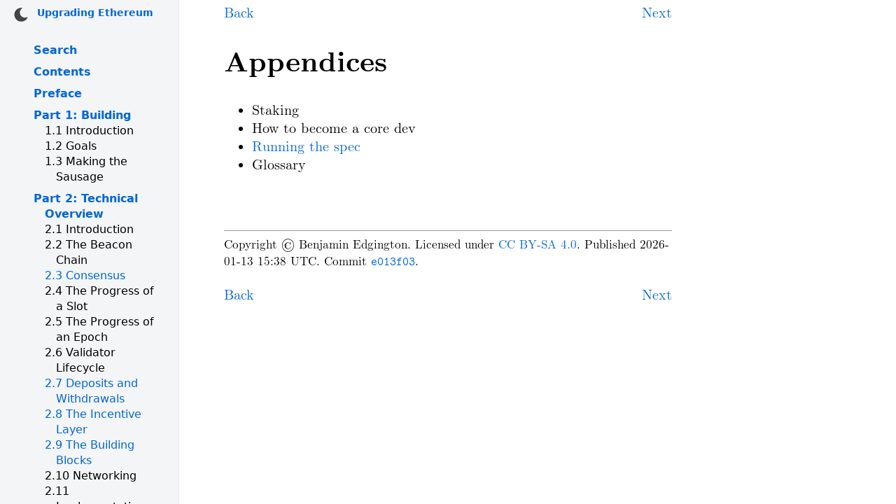

--- FILE ---
content_type: text/html
request_url: https://eth2book.info/capella/appendices/
body_size: 2843
content:
<!DOCTYPE html><html lang="en-GB"> <head><title>Upgrading Ethereum | Appendices</title><meta name="description" content="A technical handbook on Ethereum's move to proof of stake and beyond."><meta charSet="utf-8"><meta name="viewport" content="width=device-width, initial-scale=1"><meta property="og:site-name" content="Upgrading Ethereum"><meta property="og:image" content="https://eth2book.info/f/android-icon-192x192.png"><meta property="og:description" content="A technical handbook on Ethereum's move to proof of stake and beyond."><meta property="og:type" content="website"><meta property="og:locale" content="en_GB"><meta property="og:title" content="Upgrading Ethereum | Appendices"><meta property="og:url" content="https://eth2book.info/capella/appendices/"><meta name="twitter:card" content="summary"><meta name="twitter:site" content="eth2book.info"><meta name="twitter:creator" content="@benjaminion_xyz"><meta name="twitter:image" content="https://eth2book.info/f/android-icon-192x192.png"><link rel="apple-touch-icon" sizes="57x57" href="https://eth2book.info/f/apple-icon-57x57.png"><link rel="apple-touch-icon" sizes="60x60" href="https://eth2book.info/f/apple-icon-60x60.png"><link rel="apple-touch-icon" sizes="72x72" href="https://eth2book.info/f/apple-icon-72x72.png"><link rel="apple-touch-icon" sizes="76x76" href="https://eth2book.info/f/apple-icon-76x76.png"><link rel="apple-touch-icon" sizes="114x114" href="https://eth2book.info/f/apple-icon-114x114.png"><link rel="apple-touch-icon" sizes="120x120" href="https://eth2book.info/f/apple-icon-120x120.png"><link rel="apple-touch-icon" sizes="144x144" href="https://eth2book.info/f/apple-icon-144x144.png"><link rel="apple-touch-icon" sizes="152x152" href="https://eth2book.info/f/apple-icon-152x152.png"><link rel="apple-touch-icon" sizes="180x180" href="https://eth2book.info/f/apple-icon-180x180.png"><link rel="icon" type="image/png" sizes="192x192" href="https://eth2book.info/f/android-icon-192x192.png"><link rel="icon" type="image/png" sizes="32x32" href="https://eth2book.info/f/favicon-32x32.png"><link rel="icon" type="image/png" sizes="96x96" href="https://eth2book.info/f/favicon-96x96.png"><link rel="icon" type="image/png" sizes="16x16" href="https://eth2book.info/f/favicon-16x16.png"><link rel="canonical" href="https://eth2book.info/latest/appendices/"><link rel="stylesheet" href="/capella/dark_250711.css" media="(prefers-color-scheme: dark)"><link rel="stylesheet" href="/capella/light_250711.css" media="(prefers-color-scheme: light)"><script type="module" src="https://eth2book.info/inc/dark-mode-toggle.js"></script><script type="module">var e=window._paq=window._paq||[];e.push(["setDomains",["*.eth2book.info"]]);e.push(["trackPageView"]);e.push(["enableLinkTracking"]);(function(){var a="https://eth2book.info/matomo/";e.push(["setTrackerUrl",a+"matomo.php"]),e.push(["setSiteId","1"]);var o=document,t=o.createElement("script"),s=o.getElementsByTagName("script")[0];t.async=!0,t.src=a+"matomo.js",s.parentNode.insertBefore(t,s)})();</script><link rel="stylesheet" href="/capella/_astro/_path_.DvssRH62.css"></head> <body> <div id="all-content"> <aside id="dark-mode-toggle"> <dark-mode-toggle permanent="true"></dark-mode-toggle> </aside>  <div id="page"> <nav class="sidebar scrollable" aria-label="Book contents navigation"> <div class="sidebar-title"> <a href="/capella/">Upgrading Ethereum</a> </div> <div id="index"> <ul><li><a href=/capella/search/>Search</a></li><li><a href=/capella/contents/>Contents</a></li><li><a href=/capella/preface/>Preface</a></li><li><a href=/capella/part1/>Part 1: Building</a><ul><li><span class="label-string">1.1</span> Introduction</li><li><span class="label-string">1.2</span> Goals</li><li><span class="label-string">1.3</span> Making the Sausage</li></ul></li><li><a href=/capella/part2/>Part 2: Technical Overview</a><ul><li><span class="label-string">2.1</span> Introduction</li><li><span class="label-string">2.2</span> The Beacon Chain</li><li><a href=/capella/part2/consensus/><span class="label-string">2.3</span> Consensus</a></li><li><span class="label-string">2.4</span> The Progress of a Slot</li><li><span class="label-string">2.5</span> The Progress of an Epoch</li><li><span class="label-string">2.6</span> Validator Lifecycle</li><li><a href=/capella/part2/deposits-withdrawals/><span class="label-string">2.7</span> Deposits and Withdrawals</a></li><li><a href=/capella/part2/incentives/><span class="label-string">2.8</span> The Incentive Layer</a></li><li><a href=/capella/part2/building_blocks/><span class="label-string">2.9</span> The Building Blocks</a></li><li><span class="label-string">2.10</span> Networking</li><li><span class="label-string">2.11</span> Implementation</li></ul></li><li><a href=/capella/part3/>Part 3: Annotated Specification</a><ul><li><a href=/capella/part3/introduction/><span class="label-string">3.1</span> Introduction</a></li><li><a href=/capella/part3/config/><span class="label-string">3.2</span> Types, Constants, Presets, and Configuration</a></li><li><a href=/capella/part3/containers/><span class="label-string">3.3</span> Containers</a></li><li><a href=/capella/part3/helper/><span class="label-string">3.4</span> Helper Functions</a></li><li><a href=/capella/part3/transition/><span class="label-string">3.5</span> Beacon Chain State Transition Function</a></li><li><a href=/capella/part3/initialise/><span class="label-string">3.6</span> Initialise State</a></li><li><a href=/capella/part3/forkchoice/><span class="label-string">3.7</span> Fork Choice</a></li><li><a href=/capella/part3/safe-block/><span class="label-string">3.8</span> Safe Block</a></li></ul></li><li><a href=/capella/part4/>Part 4: Upgrades</a><ul><li><span class="label-string">4.1</span> Hard forks</li><li><a href=/capella/part4/history/><span class="label-string">4.2</span> Upgrade History</a></li><li><span class="label-string">4.3</span> The Merge</li></ul></li><li><a href=/capella/appendices/ class="index-active" aria-current="page">Appendices</a><ul><li><span class="label-string">5.1</span> Staking</li><li><span class="label-string">5.2</span> How to become a core dev</li><li><a href=/capella/appendices/running/><span class="label-string">5.3</span> Running the spec</a></li><li><span class="label-string">5.4</span> Glossary</li></ul></li><li><a href=/capella/annotated-spec/>One Page Annotated Spec</a></li><li><a href=/capella/pdf/>PDF</a></li><li><a href=/capella/contact/>Contact me</a></li></ul> </div> </nav> <div id="main-content" class="scrollable">  <div id="padded-content"> <nav class="prevnext" aria-label="Next and previous"><span class="prev"><a href="/capella/part4/merge/" title="Part 4: Upgrades > The Merge" rel="prev">
Back
</a></span><span class="contents"><a href="/capella/contents/">Contents</a></span><span class="next"><a href="/capella/appendices/staking/" title="Appendices > Staking" rel="next">
Next
</a></span></nav> <main> <h1 id="appendices">Appendices</h1> </main> <div class="subsection-list"><ul><li><span class="label-string">5.1</span> Staking</li><li><span class="label-string">5.2</span> How to become a core dev</li><li><a href=/capella/appendices/running/><span class="label-string">5.3</span> Running the spec</a></li><li><span class="label-string">5.4</span> Glossary</li></ul></div> <footer> <p>
Copyright &copy; Benjamin Edgington. Licensed under <a href="https://creativecommons.org/licenses/by-sa/4.0/" target="_blank" rel="external noreferrer">CC BY-SA 4.0</a>. Published <span class="date">2026-01-13 15:38 UTC</span>. Commit <a class="githash" href="https://github.com/benjaminion/upgrading-ethereum-book" target="_blank" rel="external noreferrer">e013f03</a>.
</p> </footer> <nav class="prevnext" aria-label="Next and previous"><span class="prev"><a href="/capella/part4/merge/" title="Part 4: Upgrades > The Merge" rel="prev">
Back
</a></span><span class="contents"><a href="/capella/contents/">Contents</a></span><span class="next"><a href="/capella/appendices/staking/" title="Appendices > Staking" rel="next">
Next
</a></span></nav> </div> </div> <nav id="page-navi" class="scrollable" aria-label="Page contents navigation"><ul></ul></nav> </div> <script type="module">function p(){document.body.querySelectorAll("a[data-footnote-ref]").forEach(o=>{if(o.parentElement.querySelector("span.fn-span")===null){const d=o.attributes.href.textContent.substring(1),a=document.getElementById(d);if(!a){console.log("Failed to find footnote ID "+d);return}const e=document.createElement("span");e.className="fn-span";for(let t=0;t<a.childNodes.length;t++)e.appendChild(a.childNodes[t].cloneNode(!0));const l=e.getElementsByClassName("data-footnote-backref");for(let t=0;t<l.length;t++)l[t].parentElement.removeChild(l[t]);e.addEventListener("transitionstart",t=>{const c=t.target,i=16,r=document.getElementById("main-content").getBoundingClientRect(),s=o.getBoundingClientRect(),f=c.getBoundingClientRect(),g=f.right-f.left;var n=(s.right+s.left-g)/2;n=Math.max(n,r.left+i),n=Math.min(n,r.right-g-i);const m=s.right;c.style.left=`${n-m}px`}),o.parentElement.append(e)}})}document.addEventListener("DOMContentLoaded",()=>{p()});</script> <script type="module">window.addEventListener("beforeprint",()=>{const t=document.body.querySelectorAll("details");for(let e=0;e<t.length;e++)t[e].open?t[e].dataset.open="1":t[e].setAttribute("open","")});window.addEventListener("afterprint",()=>{const t=document.body.querySelectorAll("details");for(let e=0;e<t.length;e++)t[e].dataset.open?t[e].dataset.open="":t[e].removeAttribute("open")});async function n(){window.pageYOffset!==0&&document.querySelector("html").scroll(0,-window.pageYOffset)}window.addEventListener("load",()=>{n()});window.addEventListener("scroll",()=>{n()});</script>  </div> <script defer src="https://static.cloudflareinsights.com/beacon.min.js/vcd15cbe7772f49c399c6a5babf22c1241717689176015" integrity="sha512-ZpsOmlRQV6y907TI0dKBHq9Md29nnaEIPlkf84rnaERnq6zvWvPUqr2ft8M1aS28oN72PdrCzSjY4U6VaAw1EQ==" data-cf-beacon='{"version":"2024.11.0","token":"39f9bb3dfc514a91b588dd7cb4fc64af","r":1,"server_timing":{"name":{"cfCacheStatus":true,"cfEdge":true,"cfExtPri":true,"cfL4":true,"cfOrigin":true,"cfSpeedBrain":true},"location_startswith":null}}' crossorigin="anonymous"></script>
</body></html>

--- FILE ---
content_type: text/css
request_url: https://eth2book.info/capella/light_250711.css
body_size: -237
content:
:root {
  --color-scheme: light;
  --background: #fff;
  --foreground: #000;
  --link-colour: #0366d6;
  --fn-tt-foreground: #000;
  --fn-tt-background: #ddd;
  --table-border: #999;
  --th-background: #999;
  --th-border: #ccc;
  --th-colour: #fff;
  --sidebar-background: #f3f5f6;
  --sidebar-foreground: #000;
  --pagenavi-link: #666;
  --pagenavi-link-hover: #333;
  --search-chunk-background: #eee;
  --search-text-highlight: #d8d8d8;
}


--- FILE ---
content_type: text/css
request_url: https://eth2book.info/capella/_astro/_path_.DvssRH62.css
body_size: 12343
content:
@font-face{font-family:"Computer Modern Serif";src:url(https://eth2book.info/fonts/cmu/cmunrm.woff2) format("woff2"),url(https://eth2book.info/fonts/cmu/cmunrm.woff) format("woff");font-weight:400;font-style:normal}@font-face{font-family:"Computer Modern Serif";src:url(https://eth2book.info/fonts/cmu/cmunbx.woff2) format("woff2"),url(https://eth2book.info/fonts/cmu/cmunbx.woff) format("woff");font-weight:700;font-style:normal}@font-face{font-family:"Computer Modern Serif";src:url(https://eth2book.info/fonts/cmu/cmunti.woff2) format("woff2"),url(https://eth2book.info/fonts/cmu/cmunti.woff) format("woff");font-weight:400;font-style:italic}@font-face{font-family:"Computer Modern Serif";src:url(https://eth2book.info/fonts/cmu/cmunbi.woff2) format("woff2"),url(https://eth2book.info/fonts/cmu/cmunbi.woff) format("woff");font-weight:700;font-style:italic}@font-face{font-family:Computer Modern Typewriter;src:url(https://eth2book.info/fonts/cmu/cmuntt.woff2) format("woff2"),url(https://eth2book.info/fonts/cmu/cmuntt.woff) format("woff");font-weight:400;font-style:normal}@font-face{font-family:Computer Modern Typewriter;src:url(https://eth2book.info/fonts/cmu/cmuntb.woff2) format("woff2"),url(https://eth2book.info/fonts/cmu/cmuntb.woff) format("woff");font-weight:700;font-style:normal}@font-face{font-family:Computer Modern Typewriter;src:url(https://eth2book.info/fonts/cmu/cmunit.woff2) format("woff2"),url(https://eth2book.info/fonts/cmu/cmunit.woff) format("woff");font-weight:400;font-style:italic}@font-face{font-family:Computer Modern Typewriter;src:url(https://eth2book.info/fonts/cmu/cmuntx.woff2) format("woff2"),url(https://eth2book.info/fonts/cmu/cmuntx.woff) format("woff");font-weight:700;font-style:italic}aside#dark-mode-toggle{position:absolute;left:0;top:0;padding:0 0 0 .5rem}dark-mode-toggle{--dark-mode-toggle-dark-icon: url("data:image/svg+xml,%3csvg%20xmlns='http://www.w3.org/2000/svg'%20version='1.1'%20viewBox='0%200%20256%20256'%3e%3cg%20style='fill:%20%23ddd;%20stroke:%20none;%20stroke-width:%201;%20stroke-dasharray:%20none;%20stroke-linecap:%20butt;%20stroke-linejoin:%20miter;%20stroke-miterlimit:%2010;%20fill-rule:%20nonzero;%20opacity:%201;'%20stroke-linecap='round'%20transform='translate(1.4065934065934016%201.4065934065934016)%20scale(2.81%202.81)'%3e%3cpath%20d='M%2045%2011.861%20c%202.927%200%205.764%200.383%208.467%201.096%20C%2051.156%207.54%2048.279%203.09%2045%200%20c%20-3.279%203.09%20-6.156%207.54%20-8.467%2012.957%20C%2039.236%2012.245%2042.073%2011.861%2045%2011.861%20z'%20/%3e%3cpath%20d='M%2073.641%2028.339%20c%202.199%20-5.468%203.312%20-10.652%203.178%20-15.159%20c%20-4.506%20-0.133%20-9.691%200.979%20-15.159%203.179%20C%2066.617%2019.248%2070.752%2023.383%2073.641%2028.339%20z'%20/%3e%3cpath%20d='M%2028.339%2016.359%20c%20-5.468%20-2.199%20-10.652%20-3.312%20-15.159%20-3.178%20c%20-0.133%204.506%200.979%209.691%203.178%2015.159%20C%2019.248%2023.383%2023.383%2019.248%2028.339%2016.359%20z'%20/%3e%3cpath%20d='M%2090%2045%20c%20-3.09%20-3.279%20-7.54%20-6.156%20-12.957%20-8.467%20c%200.713%202.703%201.096%205.54%201.096%208.467%20s%20-0.383%205.764%20-1.096%208.467%20C%2082.46%2051.156%2086.91%2048.279%2090%2045%20z'%20/%3e%3cpath%20d='M%2011.861%2045%20c%200%20-2.927%200.383%20-5.764%201.096%20-8.467%20C%207.54%2038.844%203.09%2041.721%200%2045%20c%203.09%203.279%207.54%206.156%2012.957%208.467%20C%2012.245%2050.764%2011.861%2047.927%2011.861%2045%20z'%20/%3e%3cpath%20d='M%2061.661%2073.641%20c%205.468%202.199%2010.652%203.312%2015.159%203.178%20c%200.133%20-4.506%20-0.979%20-9.691%20-3.178%20-15.159%20C%2070.752%2066.617%2066.617%2070.752%2061.661%2073.641%20z'%20/%3e%3cpath%20d='M%2045%2078.139%20c%20-2.927%200%20-5.764%20-0.383%20-8.467%20-1.096%20C%2038.844%2082.46%2041.721%2086.91%2045%2090%20c%203.279%20-3.09%206.156%20-7.54%208.467%20-12.957%20C%2050.764%2077.755%2047.927%2078.139%2045%2078.139%20z'%20/%3e%3cpath%20d='M%2016.359%2061.661%20c%20-2.199%205.468%20-3.312%2010.652%20-3.178%2015.159%20c%204.506%200.133%209.691%20-0.979%2015.159%20-3.178%20C%2023.383%2070.752%2019.248%2066.617%2016.359%2061.661%20z'%20transform='matrix(1%200%200%201%200%200)'%20/%3e%3ccircle%20cx='45'%20cy='45'%20r='27'/%3e%3c/g%3e%3c/svg%3e");--dark-mode-toggle-light-icon: url("data:image/svg+xml,%3csvg%20xmlns='http://www.w3.org/2000/svg'%20version='1.1'%20viewBox='0%200%20256%20256'%3e%3cg%20style='fill:%20%23444;%20stroke:%20none;%20stroke-width:%201;%20stroke-dasharray:%20none;%20stroke-linecap:%20butt;%20stroke-linejoin:%20miter;%20stroke-miterlimit:%2010;%20fill-rule:%20nonzero;%20opacity:%201;'%20stroke-linecap='round'%20transform='translate(1.4065934065934016%201.4065934065934016)%20scale(2.81%202.81)'%3e%3cpath%20d='M%2087.823%2060.7%20c%20-0.463%20-0.423%20-1.142%20-0.506%20-1.695%20-0.214%20c%20-15.834%208.398%20-35.266%202.812%20-44.232%20-12.718%20c%20-8.966%20-15.53%20-4.09%20-35.149%2011.101%20-44.665%20c%200.531%20-0.332%200.796%20-0.963%200.661%20-1.574%20c%20-0.134%20-0.612%20-0.638%20-1.074%20-1.259%20-1.153%20c%20-9.843%20-1.265%20-19.59%200.692%20-28.193%205.66%20C%2013.8%2012.041%206.356%2021.743%203.246%2033.35%20S%201.732%2057.08%207.741%2067.487%20c%206.008%2010.407%2015.709%2017.851%2027.316%2020.961%20C%2038.933%2089.486%2042.866%2090%2046.774%2090%20c%207.795%200%2015.489%20-2.044%2022.42%20-6.046%20c%208.601%20-4.966%2015.171%20-12.43%2018.997%20-21.586%20C%2088.433%2061.79%2088.285%2061.123%2087.823%2060.7%20z'%20/%3e%3c/g%3e%3c/svg%3e");--dark-mode-toggle-icon-size: 20px}@media print{aside#dark-mode-toggle{display:none}}@media screen and (max-width:1200px){aside#dark-mode-toggle{position:absolute;display:block;width:100vw;padding:0;height:20px;overflow-y:visible;text-align:right}}html{height:100vh;overflow-y:hidden}body{margin:0;padding:0;background-color:var(--background);color:var(--foreground);text-rendering:optimizeLegibility;font-family:system-ui,-apple-system,Segoe UI,Roboto,Ubuntu,Cantarell,Noto Sans,sans-serif,BlinkMacSystemFont,Segoe UI,Helvetica,Arial,sans-serif,"Apple Color Emoji","Segoe UI Emoji",Segoe UI Symbol;transition:color var(--transition),background-color var(--transition)}.sr-only{position:absolute;width:1px;height:1px;padding:0;margin:-1px;overflow:hidden;clip-path:rect(0 0 0 0);border:0}#page{display:flex;flex-direction:row;width:100vw;height:100vh;margin:0;padding:0;overflow:hidden}#main-content{display:inline-block;box-sizing:border-box;margin:0;padding:0;font-family:"Computer Modern Serif",serif;font-size:20px;overflow-x:hidden}#padded-content{width:var(--content-width);margin:0 calc((100vw - var(--sidebar-width) - var(--content-width) - var(--navi-width)) / 2);padding:0}code,pre,tt{font-family:Computer Modern Typewriter,SFMono-Regular,Consolas,Liberation Mono,Menlo,monospace}p{margin-top:0;margin-bottom:16px;line-height:1.4128}a{color:var(--link-colour);text-decoration:none;transition:color var(--transition)}a:hover{text-decoration:underline}a[rel*=external]:after{content:"↗";font-size:10px;vertical-align:top}code{font-size:95%}span.wrap{word-break:break-all}sup,sub{font-size:.75em;line-height:0;vertical-align:baseline;position:relative;display:inline-block}sup{top:-.6em;left:.1em}sub{bottom:-.25em}sup a,sub a,sup span,sub span{line-height:normal;font-size:inherit;vertical-align:baseline}h2,h3,h4,h5,h6{position:relative}h3{padding-bottom:6px;margin-bottom:1ex}h4,h5,h6{margin-top:4ex;margin-bottom:1ex}h3+h4{margin-top:1ex}h1+p,h2+p,h3+p,h4+p,h5+p,h6+p{margin-top:1ex}h3{font-size:130%}h4{font-size:120%}h5{font-size:110%}h6{font-size:100%}h4 code,h5 code,h6 code{font-size:inherit}a.anchor{position:absolute;left:-20px;display:inline-block}a.anchor svg{width:16px;height:16px;opacity:0;transition:opacity .3s ease}h2:hover svg,h3:hover svg,h4:hover svg,h5:hover svg,h6:hover svg{opacity:1}figure{text-align:center;padding:0;margin:3ex auto}figcaption{text-align:center;padding:0;margin:0 auto 3ex;font-style:italic}table{border:solid var(--table-border) 1px;border-collapse:collapse;margin:3ex 0}td,th{border:solid var(--table-border) 1px;padding:4px 8px;text-align:left;vertical-align:top}th{color:var(--th-colour);background-color:var(--th-background);border:solid var(--th-border) 1px;border-top-style:inherit}th:first-child{border-left-style:inherit}th:last-child{border-right-style:inherit}th:empty{display:none}main li{line-height:1.4128;padding-bottom:3px}main ol{list-style-type:decimal}main ol ol{list-style-type:lower-alpha}main ol ol ol{list-style-type:lower-roman}blockquote{margin-left:0;padding-left:2em;border-left:solid #ccc 4px}div.title-page{display:flex;min-height:80vh;margin:0 20%;text-align:center;flex-direction:column;justify-content:space-around;font-weight:700}div.title-page .h2,div.title-page .h3,div.title-page .h4{border:none;padding:0;margin:1ex 0}div.title-page .h2{font-size:30px}div.title-page .h3{font-size:26px}div.title-page .h4{font-size:24px}div.title-page svg{margin:1ex auto}div.chapter-header h1{display:inline;font-size:90%}div.section-header h1,div.section-header h2{display:inline;font-size:.9em}div.section-header h1:after{content:" | "}div.section-header,div.chapter-header{padding:0;border-bottom:solid 1px #999}details{margin-bottom:2ex}details summary{font-weight:700}details p:first-of-type{padding-top:2ex}pre[class^=language-]{padding:1ex 1em;border-radius:1ex;line-height:1}pre[class^=language-] code{font-size:.8em;line-height:1}p span.katex,li span.katex,td span.katex{font-size:inherit}.katex-display .katex{font-size:1em}section.footnotes{margin-top:6ex;border:0;border-top:solid 1px #ccc;font-size:85%}div.summary{width:80%;margin:1ex auto 4ex;padding:1ex 1em;border:double #999 3.5px}a.anchor svg path{fill:var(--foreground)}figure.chart svg path[class$=Text]{fill:currentColor}figure.chart svg path[class*=Axis][stroke="#000"]{stroke:currentColor!important}figure.diagram svg{color-scheme:var(--color-scheme)!important}figure svg path{transition:stroke var(--transition),fill var(--transition)}figure.diagram svg foreignObject div,figure.diagram svg rect,figure.diagram svg text,figure.diagram svg span{transition:color var(--transition),background-color var(--transition),fill var(--transition)}div.title-page svg g#layer101 path{fill:#343434!important}@media print{html,body,#page,#main-content{--background: #fff;--foreground: #000;display:block!important;overflow:visible!important;width:100%!important;max-width:initial!important;min-width:initial!important;margin:initial!important;padding:initial!important;background-color:var(--background);color:var(--foreground)}#main-content{font-size:12pt!important}#padded-content{width:auto!important;margin:0!important;padding:0 12mm!important}h1,h2,h3,h4,h5,h6{position:initial!important;break-after:avoid;page-break-after:avoid}td,th{color:inherit;border:solid #999999 1px}a{color:#000}a[rel*=external]{color:#00f}a[rel*=external]:after{content:""}a.anchor,a.data-footnote-backref{display:none}pre[class*=language-]{background:none;overflow:hidden}pre[class*=language-] code{color:#000!important;font-size:75%!important}pre[class*=language-] code span{color:#000!important}summary{list-style:none}}@media screen and (min-width:1920px){body{position:relative;width:var(--max-page-width);margin:0 auto}#padded-content{width:calc(var(--max-page-width) / 2);margin:0 calc(var(--max-page-width) / 20)}}@media screen and (max-width:1200px){#main-content{width:auto}#padded-content{width:auto;margin:0 auto;padding:1.5rem 1.5rem 5rem;min-width:auto}footer{padding-bottom:1rem}div.title-page{margin:0}}@media screen and (max-width:600px){#padded-content{padding:1.5rem .75rem 5rem}figure{width:100%!important}footer{margin-top:3rem}blockquote{padding-left:1rem}ul{padding-left:1.2rem}ol{padding-left:1.5rem}}@font-face{font-display:block;font-family:KaTeX_AMS;font-style:normal;font-weight:400;src:url(/capella/_astro/KaTeX_AMS-Regular.BQhdFMY1.woff2) format("woff2"),url(/capella/_astro/KaTeX_AMS-Regular.DMm9YOAa.woff) format("woff"),url(/capella/_astro/KaTeX_AMS-Regular.DRggAlZN.ttf) format("truetype")}@font-face{font-display:block;font-family:KaTeX_Caligraphic;font-style:normal;font-weight:700;src:url(/capella/_astro/KaTeX_Caligraphic-Bold.Dq_IR9rO.woff2) format("woff2"),url(/capella/_astro/KaTeX_Caligraphic-Bold.BEiXGLvX.woff) format("woff"),url(/capella/_astro/KaTeX_Caligraphic-Bold.ATXxdsX0.ttf) format("truetype")}@font-face{font-display:block;font-family:KaTeX_Caligraphic;font-style:normal;font-weight:400;src:url(/capella/_astro/KaTeX_Caligraphic-Regular.Di6jR-x-.woff2) format("woff2"),url(/capella/_astro/KaTeX_Caligraphic-Regular.CTRA-rTL.woff) format("woff"),url(/capella/_astro/KaTeX_Caligraphic-Regular.wX97UBjC.ttf) format("truetype")}@font-face{font-display:block;font-family:KaTeX_Fraktur;font-style:normal;font-weight:700;src:url(/capella/_astro/KaTeX_Fraktur-Bold.CL6g_b3V.woff2) format("woff2"),url(/capella/_astro/KaTeX_Fraktur-Bold.BsDP51OF.woff) format("woff"),url(/capella/_astro/KaTeX_Fraktur-Bold.BdnERNNW.ttf) format("truetype")}@font-face{font-display:block;font-family:KaTeX_Fraktur;font-style:normal;font-weight:400;src:url(/capella/_astro/KaTeX_Fraktur-Regular.CTYiF6lA.woff2) format("woff2"),url(/capella/_astro/KaTeX_Fraktur-Regular.Dxdc4cR9.woff) format("woff"),url(/capella/_astro/KaTeX_Fraktur-Regular.CB_wures.ttf) format("truetype")}@font-face{font-display:block;font-family:KaTeX_Main;font-style:normal;font-weight:700;src:url(/capella/_astro/KaTeX_Main-Bold.Cx986IdX.woff2) format("woff2"),url(/capella/_astro/KaTeX_Main-Bold.Jm3AIy58.woff) format("woff"),url(/capella/_astro/KaTeX_Main-Bold.waoOVXN0.ttf) format("truetype")}@font-face{font-display:block;font-family:KaTeX_Main;font-style:italic;font-weight:700;src:url(/capella/_astro/KaTeX_Main-BoldItalic.DxDJ3AOS.woff2) format("woff2"),url(/capella/_astro/KaTeX_Main-BoldItalic.SpSLRI95.woff) format("woff"),url(/capella/_astro/KaTeX_Main-BoldItalic.DzxPMmG6.ttf) format("truetype")}@font-face{font-display:block;font-family:KaTeX_Main;font-style:italic;font-weight:400;src:url(/capella/_astro/KaTeX_Main-Italic.NWA7e6Wa.woff2) format("woff2"),url(/capella/_astro/KaTeX_Main-Italic.BMLOBm91.woff) format("woff"),url(/capella/_astro/KaTeX_Main-Italic.3WenGoN9.ttf) format("truetype")}@font-face{font-display:block;font-family:KaTeX_Main;font-style:normal;font-weight:400;src:url(/capella/_astro/KaTeX_Main-Regular.B22Nviop.woff2) format("woff2"),url(/capella/_astro/KaTeX_Main-Regular.Dr94JaBh.woff) format("woff"),url(/capella/_astro/KaTeX_Main-Regular.ypZvNtVU.ttf) format("truetype")}@font-face{font-display:block;font-family:KaTeX_Math;font-style:italic;font-weight:700;src:url(/capella/_astro/KaTeX_Math-BoldItalic.CZnvNsCZ.woff2) format("woff2"),url(/capella/_astro/KaTeX_Math-BoldItalic.iY-2wyZ7.woff) format("woff"),url(/capella/_astro/KaTeX_Math-BoldItalic.B3XSjfu4.ttf) format("truetype")}@font-face{font-display:block;font-family:KaTeX_Math;font-style:italic;font-weight:400;src:url(/capella/_astro/KaTeX_Math-Italic.t53AETM-.woff2) format("woff2"),url(/capella/_astro/KaTeX_Math-Italic.DA0__PXp.woff) format("woff"),url(/capella/_astro/KaTeX_Math-Italic.flOr_0UB.ttf) format("truetype")}@font-face{font-display:block;font-family:KaTeX_SansSerif;font-style:normal;font-weight:700;src:url(/capella/_astro/KaTeX_SansSerif-Bold.D1sUS0GD.woff2) format("woff2"),url(/capella/_astro/KaTeX_SansSerif-Bold.DbIhKOiC.woff) format("woff"),url(/capella/_astro/KaTeX_SansSerif-Bold.CFMepnvq.ttf) format("truetype")}@font-face{font-display:block;font-family:KaTeX_SansSerif;font-style:italic;font-weight:400;src:url(/capella/_astro/KaTeX_SansSerif-Italic.C3H0VqGB.woff2) format("woff2"),url(/capella/_astro/KaTeX_SansSerif-Italic.DN2j7dab.woff) format("woff"),url(/capella/_astro/KaTeX_SansSerif-Italic.YYjJ1zSn.ttf) format("truetype")}@font-face{font-display:block;font-family:KaTeX_SansSerif;font-style:normal;font-weight:400;src:url(/capella/_astro/KaTeX_SansSerif-Regular.DDBCnlJ7.woff2) format("woff2"),url(/capella/_astro/KaTeX_SansSerif-Regular.CS6fqUqJ.woff) format("woff"),url(/capella/_astro/KaTeX_SansSerif-Regular.BNo7hRIc.ttf) format("truetype")}@font-face{font-display:block;font-family:KaTeX_Script;font-style:normal;font-weight:400;src:url(/capella/_astro/KaTeX_Script-Regular.D3wIWfF6.woff2) format("woff2"),url(/capella/_astro/KaTeX_Script-Regular.D5yQViql.woff) format("woff"),url(/capella/_astro/KaTeX_Script-Regular.C5JkGWo-.ttf) format("truetype")}@font-face{font-display:block;font-family:KaTeX_Size1;font-style:normal;font-weight:400;src:url(/capella/_astro/KaTeX_Size1-Regular.mCD8mA8B.woff2) format("woff2"),url(/capella/_astro/KaTeX_Size1-Regular.C195tn64.woff) format("woff"),url(/capella/_astro/KaTeX_Size1-Regular.Dbsnue_I.ttf) format("truetype")}@font-face{font-display:block;font-family:KaTeX_Size2;font-style:normal;font-weight:400;src:url(/capella/_astro/KaTeX_Size2-Regular.Dy4dx90m.woff2) format("woff2"),url(/capella/_astro/KaTeX_Size2-Regular.oD1tc_U0.woff) format("woff"),url(/capella/_astro/KaTeX_Size2-Regular.B7gKUWhC.ttf) format("truetype")}@font-face{font-display:block;font-family:KaTeX_Size3;font-style:normal;font-weight:400;src:url([data-uri]) format("woff2"),url(/capella/_astro/KaTeX_Size3-Regular.CTq5MqoE.woff) format("woff"),url(/capella/_astro/KaTeX_Size3-Regular.DgpXs0kz.ttf) format("truetype")}@font-face{font-display:block;font-family:KaTeX_Size4;font-style:normal;font-weight:400;src:url(/capella/_astro/KaTeX_Size4-Regular.Dl5lxZxV.woff2) format("woff2"),url(/capella/_astro/KaTeX_Size4-Regular.BF-4gkZK.woff) format("woff"),url(/capella/_astro/KaTeX_Size4-Regular.DWFBv043.ttf) format("truetype")}@font-face{font-display:block;font-family:KaTeX_Typewriter;font-style:normal;font-weight:400;src:url(/capella/_astro/KaTeX_Typewriter-Regular.CO6r4hn1.woff2) format("woff2"),url(/capella/_astro/KaTeX_Typewriter-Regular.C0xS9mPB.woff) format("woff"),url(/capella/_astro/KaTeX_Typewriter-Regular.D3Ib7_Hf.ttf) format("truetype")}.katex{font: 1.21em KaTeX_Main,Times New Roman,serif;line-height:1.2;text-indent:0;text-rendering:auto}.katex *{-ms-high-contrast-adjust:none!important;border-color:currentColor}.katex .katex-version:after{content:"0.16.25"}.katex .katex-mathml{clip:rect(1px,1px,1px,1px);border:0;height:1px;overflow:hidden;padding:0;position:absolute;width:1px}.katex .katex-html>.newline{display:block}.katex .base{position:relative;white-space:nowrap;width:-webkit-min-content;width:-moz-min-content;width:min-content}.katex .base,.katex .strut{display:inline-block}.katex .textbf{font-weight:700}.katex .textit{font-style:italic}.katex .textrm{font-family:KaTeX_Main}.katex .textsf{font-family:KaTeX_SansSerif}.katex .texttt{font-family:KaTeX_Typewriter}.katex .mathnormal{font-family:KaTeX_Math;font-style:italic}.katex .mathit{font-family:KaTeX_Main;font-style:italic}.katex .mathrm{font-style:normal}.katex .mathbf{font-family:KaTeX_Main;font-weight:700}.katex .boldsymbol{font-family:KaTeX_Math;font-style:italic;font-weight:700}.katex .amsrm,.katex .mathbb,.katex .textbb{font-family:KaTeX_AMS}.katex .mathcal{font-family:KaTeX_Caligraphic}.katex .mathfrak,.katex .textfrak{font-family:KaTeX_Fraktur}.katex .mathboldfrak,.katex .textboldfrak{font-family:KaTeX_Fraktur;font-weight:700}.katex .mathtt{font-family:KaTeX_Typewriter}.katex .mathscr,.katex .textscr{font-family:KaTeX_Script}.katex .mathsf,.katex .textsf{font-family:KaTeX_SansSerif}.katex .mathboldsf,.katex .textboldsf{font-family:KaTeX_SansSerif;font-weight:700}.katex .mathitsf,.katex .mathsfit,.katex .textitsf{font-family:KaTeX_SansSerif;font-style:italic}.katex .mainrm{font-family:KaTeX_Main;font-style:normal}.katex .vlist-t{border-collapse:collapse;display:inline-table;table-layout:fixed}.katex .vlist-r{display:table-row}.katex .vlist{display:table-cell;position:relative;vertical-align:bottom}.katex .vlist>span{display:block;height:0;position:relative}.katex .vlist>span>span{display:inline-block}.katex .vlist>span>.pstrut{overflow:hidden;width:0}.katex .vlist-t2{margin-right:-2px}.katex .vlist-s{display:table-cell;font-size:1px;min-width:2px;vertical-align:bottom;width:2px}.katex .vbox{align-items:baseline;display:inline-flex;flex-direction:column}.katex .hbox{width:100%}.katex .hbox,.katex .thinbox{display:inline-flex;flex-direction:row}.katex .thinbox{max-width:0;width:0}.katex .msupsub{text-align:left}.katex .mfrac>span>span{text-align:center}.katex .mfrac .frac-line{border-bottom-style:solid;display:inline-block;width:100%}.katex .hdashline,.katex .hline,.katex .mfrac .frac-line,.katex .overline .overline-line,.katex .rule,.katex .underline .underline-line{min-height:1px}.katex .mspace{display:inline-block}.katex .clap,.katex .llap,.katex .rlap{position:relative;width:0}.katex .clap>.inner,.katex .llap>.inner,.katex .rlap>.inner{position:absolute}.katex .clap>.fix,.katex .llap>.fix,.katex .rlap>.fix{display:inline-block}.katex .llap>.inner{right:0}.katex .clap>.inner,.katex .rlap>.inner{left:0}.katex .clap>.inner>span{margin-left:-50%;margin-right:50%}.katex .rule{border:0 solid;display:inline-block;position:relative}.katex .hline,.katex .overline .overline-line,.katex .underline .underline-line{border-bottom-style:solid;display:inline-block;width:100%}.katex .hdashline{border-bottom-style:dashed;display:inline-block;width:100%}.katex .sqrt>.root{margin-left:.2777777778em;margin-right:-.5555555556em}.katex .fontsize-ensurer.reset-size1.size1,.katex .sizing.reset-size1.size1{font-size:1em}.katex .fontsize-ensurer.reset-size1.size2,.katex .sizing.reset-size1.size2{font-size:1.2em}.katex .fontsize-ensurer.reset-size1.size3,.katex .sizing.reset-size1.size3{font-size:1.4em}.katex .fontsize-ensurer.reset-size1.size4,.katex .sizing.reset-size1.size4{font-size:1.6em}.katex .fontsize-ensurer.reset-size1.size5,.katex .sizing.reset-size1.size5{font-size:1.8em}.katex .fontsize-ensurer.reset-size1.size6,.katex .sizing.reset-size1.size6{font-size:2em}.katex .fontsize-ensurer.reset-size1.size7,.katex .sizing.reset-size1.size7{font-size:2.4em}.katex .fontsize-ensurer.reset-size1.size8,.katex .sizing.reset-size1.size8{font-size:2.88em}.katex .fontsize-ensurer.reset-size1.size9,.katex .sizing.reset-size1.size9{font-size:3.456em}.katex .fontsize-ensurer.reset-size1.size10,.katex .sizing.reset-size1.size10{font-size:4.148em}.katex .fontsize-ensurer.reset-size1.size11,.katex .sizing.reset-size1.size11{font-size:4.976em}.katex .fontsize-ensurer.reset-size2.size1,.katex .sizing.reset-size2.size1{font-size:.8333333333em}.katex .fontsize-ensurer.reset-size2.size2,.katex .sizing.reset-size2.size2{font-size:1em}.katex .fontsize-ensurer.reset-size2.size3,.katex .sizing.reset-size2.size3{font-size:1.1666666667em}.katex .fontsize-ensurer.reset-size2.size4,.katex .sizing.reset-size2.size4{font-size:1.3333333333em}.katex .fontsize-ensurer.reset-size2.size5,.katex .sizing.reset-size2.size5{font-size:1.5em}.katex .fontsize-ensurer.reset-size2.size6,.katex .sizing.reset-size2.size6{font-size:1.6666666667em}.katex .fontsize-ensurer.reset-size2.size7,.katex .sizing.reset-size2.size7{font-size:2em}.katex .fontsize-ensurer.reset-size2.size8,.katex .sizing.reset-size2.size8{font-size:2.4em}.katex .fontsize-ensurer.reset-size2.size9,.katex .sizing.reset-size2.size9{font-size:2.88em}.katex .fontsize-ensurer.reset-size2.size10,.katex .sizing.reset-size2.size10{font-size:3.4566666667em}.katex .fontsize-ensurer.reset-size2.size11,.katex .sizing.reset-size2.size11{font-size:4.1466666667em}.katex .fontsize-ensurer.reset-size3.size1,.katex .sizing.reset-size3.size1{font-size:.7142857143em}.katex .fontsize-ensurer.reset-size3.size2,.katex .sizing.reset-size3.size2{font-size:.8571428571em}.katex .fontsize-ensurer.reset-size3.size3,.katex .sizing.reset-size3.size3{font-size:1em}.katex .fontsize-ensurer.reset-size3.size4,.katex .sizing.reset-size3.size4{font-size:1.1428571429em}.katex .fontsize-ensurer.reset-size3.size5,.katex .sizing.reset-size3.size5{font-size:1.2857142857em}.katex .fontsize-ensurer.reset-size3.size6,.katex .sizing.reset-size3.size6{font-size:1.4285714286em}.katex .fontsize-ensurer.reset-size3.size7,.katex .sizing.reset-size3.size7{font-size:1.7142857143em}.katex .fontsize-ensurer.reset-size3.size8,.katex .sizing.reset-size3.size8{font-size:2.0571428571em}.katex .fontsize-ensurer.reset-size3.size9,.katex .sizing.reset-size3.size9{font-size:2.4685714286em}.katex .fontsize-ensurer.reset-size3.size10,.katex .sizing.reset-size3.size10{font-size:2.9628571429em}.katex .fontsize-ensurer.reset-size3.size11,.katex .sizing.reset-size3.size11{font-size:3.5542857143em}.katex .fontsize-ensurer.reset-size4.size1,.katex .sizing.reset-size4.size1{font-size:.625em}.katex .fontsize-ensurer.reset-size4.size2,.katex .sizing.reset-size4.size2{font-size:.75em}.katex .fontsize-ensurer.reset-size4.size3,.katex .sizing.reset-size4.size3{font-size:.875em}.katex .fontsize-ensurer.reset-size4.size4,.katex .sizing.reset-size4.size4{font-size:1em}.katex .fontsize-ensurer.reset-size4.size5,.katex .sizing.reset-size4.size5{font-size:1.125em}.katex .fontsize-ensurer.reset-size4.size6,.katex .sizing.reset-size4.size6{font-size:1.25em}.katex .fontsize-ensurer.reset-size4.size7,.katex .sizing.reset-size4.size7{font-size:1.5em}.katex .fontsize-ensurer.reset-size4.size8,.katex .sizing.reset-size4.size8{font-size:1.8em}.katex .fontsize-ensurer.reset-size4.size9,.katex .sizing.reset-size4.size9{font-size:2.16em}.katex .fontsize-ensurer.reset-size4.size10,.katex .sizing.reset-size4.size10{font-size:2.5925em}.katex .fontsize-ensurer.reset-size4.size11,.katex .sizing.reset-size4.size11{font-size:3.11em}.katex .fontsize-ensurer.reset-size5.size1,.katex .sizing.reset-size5.size1{font-size:.5555555556em}.katex .fontsize-ensurer.reset-size5.size2,.katex .sizing.reset-size5.size2{font-size:.6666666667em}.katex .fontsize-ensurer.reset-size5.size3,.katex .sizing.reset-size5.size3{font-size:.7777777778em}.katex .fontsize-ensurer.reset-size5.size4,.katex .sizing.reset-size5.size4{font-size:.8888888889em}.katex .fontsize-ensurer.reset-size5.size5,.katex .sizing.reset-size5.size5{font-size:1em}.katex .fontsize-ensurer.reset-size5.size6,.katex .sizing.reset-size5.size6{font-size:1.1111111111em}.katex .fontsize-ensurer.reset-size5.size7,.katex .sizing.reset-size5.size7{font-size:1.3333333333em}.katex .fontsize-ensurer.reset-size5.size8,.katex .sizing.reset-size5.size8{font-size:1.6em}.katex .fontsize-ensurer.reset-size5.size9,.katex .sizing.reset-size5.size9{font-size:1.92em}.katex .fontsize-ensurer.reset-size5.size10,.katex .sizing.reset-size5.size10{font-size:2.3044444444em}.katex .fontsize-ensurer.reset-size5.size11,.katex .sizing.reset-size5.size11{font-size:2.7644444444em}.katex .fontsize-ensurer.reset-size6.size1,.katex .sizing.reset-size6.size1{font-size:.5em}.katex .fontsize-ensurer.reset-size6.size2,.katex .sizing.reset-size6.size2{font-size:.6em}.katex .fontsize-ensurer.reset-size6.size3,.katex .sizing.reset-size6.size3{font-size:.7em}.katex .fontsize-ensurer.reset-size6.size4,.katex .sizing.reset-size6.size4{font-size:.8em}.katex .fontsize-ensurer.reset-size6.size5,.katex .sizing.reset-size6.size5{font-size:.9em}.katex .fontsize-ensurer.reset-size6.size6,.katex .sizing.reset-size6.size6{font-size:1em}.katex .fontsize-ensurer.reset-size6.size7,.katex .sizing.reset-size6.size7{font-size:1.2em}.katex .fontsize-ensurer.reset-size6.size8,.katex .sizing.reset-size6.size8{font-size:1.44em}.katex .fontsize-ensurer.reset-size6.size9,.katex .sizing.reset-size6.size9{font-size:1.728em}.katex .fontsize-ensurer.reset-size6.size10,.katex .sizing.reset-size6.size10{font-size:2.074em}.katex .fontsize-ensurer.reset-size6.size11,.katex .sizing.reset-size6.size11{font-size:2.488em}.katex .fontsize-ensurer.reset-size7.size1,.katex .sizing.reset-size7.size1{font-size:.4166666667em}.katex .fontsize-ensurer.reset-size7.size2,.katex .sizing.reset-size7.size2{font-size:.5em}.katex .fontsize-ensurer.reset-size7.size3,.katex .sizing.reset-size7.size3{font-size:.5833333333em}.katex .fontsize-ensurer.reset-size7.size4,.katex .sizing.reset-size7.size4{font-size:.6666666667em}.katex .fontsize-ensurer.reset-size7.size5,.katex .sizing.reset-size7.size5{font-size:.75em}.katex .fontsize-ensurer.reset-size7.size6,.katex .sizing.reset-size7.size6{font-size:.8333333333em}.katex .fontsize-ensurer.reset-size7.size7,.katex .sizing.reset-size7.size7{font-size:1em}.katex .fontsize-ensurer.reset-size7.size8,.katex .sizing.reset-size7.size8{font-size:1.2em}.katex .fontsize-ensurer.reset-size7.size9,.katex .sizing.reset-size7.size9{font-size:1.44em}.katex .fontsize-ensurer.reset-size7.size10,.katex .sizing.reset-size7.size10{font-size:1.7283333333em}.katex .fontsize-ensurer.reset-size7.size11,.katex .sizing.reset-size7.size11{font-size:2.0733333333em}.katex .fontsize-ensurer.reset-size8.size1,.katex .sizing.reset-size8.size1{font-size:.3472222222em}.katex .fontsize-ensurer.reset-size8.size2,.katex .sizing.reset-size8.size2{font-size:.4166666667em}.katex .fontsize-ensurer.reset-size8.size3,.katex .sizing.reset-size8.size3{font-size:.4861111111em}.katex .fontsize-ensurer.reset-size8.size4,.katex .sizing.reset-size8.size4{font-size:.5555555556em}.katex .fontsize-ensurer.reset-size8.size5,.katex .sizing.reset-size8.size5{font-size:.625em}.katex .fontsize-ensurer.reset-size8.size6,.katex .sizing.reset-size8.size6{font-size:.6944444444em}.katex .fontsize-ensurer.reset-size8.size7,.katex .sizing.reset-size8.size7{font-size:.8333333333em}.katex .fontsize-ensurer.reset-size8.size8,.katex .sizing.reset-size8.size8{font-size:1em}.katex .fontsize-ensurer.reset-size8.size9,.katex .sizing.reset-size8.size9{font-size:1.2em}.katex .fontsize-ensurer.reset-size8.size10,.katex .sizing.reset-size8.size10{font-size:1.4402777778em}.katex .fontsize-ensurer.reset-size8.size11,.katex .sizing.reset-size8.size11{font-size:1.7277777778em}.katex .fontsize-ensurer.reset-size9.size1,.katex .sizing.reset-size9.size1{font-size:.2893518519em}.katex .fontsize-ensurer.reset-size9.size2,.katex .sizing.reset-size9.size2{font-size:.3472222222em}.katex .fontsize-ensurer.reset-size9.size3,.katex .sizing.reset-size9.size3{font-size:.4050925926em}.katex .fontsize-ensurer.reset-size9.size4,.katex .sizing.reset-size9.size4{font-size:.462962963em}.katex .fontsize-ensurer.reset-size9.size5,.katex .sizing.reset-size9.size5{font-size:.5208333333em}.katex .fontsize-ensurer.reset-size9.size6,.katex .sizing.reset-size9.size6{font-size:.5787037037em}.katex .fontsize-ensurer.reset-size9.size7,.katex .sizing.reset-size9.size7{font-size:.6944444444em}.katex .fontsize-ensurer.reset-size9.size8,.katex .sizing.reset-size9.size8{font-size:.8333333333em}.katex .fontsize-ensurer.reset-size9.size9,.katex .sizing.reset-size9.size9{font-size:1em}.katex .fontsize-ensurer.reset-size9.size10,.katex .sizing.reset-size9.size10{font-size:1.2002314815em}.katex .fontsize-ensurer.reset-size9.size11,.katex .sizing.reset-size9.size11{font-size:1.4398148148em}.katex .fontsize-ensurer.reset-size10.size1,.katex .sizing.reset-size10.size1{font-size:.2410800386em}.katex .fontsize-ensurer.reset-size10.size2,.katex .sizing.reset-size10.size2{font-size:.2892960463em}.katex .fontsize-ensurer.reset-size10.size3,.katex .sizing.reset-size10.size3{font-size:.337512054em}.katex .fontsize-ensurer.reset-size10.size4,.katex .sizing.reset-size10.size4{font-size:.3857280617em}.katex .fontsize-ensurer.reset-size10.size5,.katex .sizing.reset-size10.size5{font-size:.4339440694em}.katex .fontsize-ensurer.reset-size10.size6,.katex .sizing.reset-size10.size6{font-size:.4821600771em}.katex .fontsize-ensurer.reset-size10.size7,.katex .sizing.reset-size10.size7{font-size:.5785920926em}.katex .fontsize-ensurer.reset-size10.size8,.katex .sizing.reset-size10.size8{font-size:.6943105111em}.katex .fontsize-ensurer.reset-size10.size9,.katex .sizing.reset-size10.size9{font-size:.8331726133em}.katex .fontsize-ensurer.reset-size10.size10,.katex .sizing.reset-size10.size10{font-size:1em}.katex .fontsize-ensurer.reset-size10.size11,.katex .sizing.reset-size10.size11{font-size:1.1996142719em}.katex .fontsize-ensurer.reset-size11.size1,.katex .sizing.reset-size11.size1{font-size:.2009646302em}.katex .fontsize-ensurer.reset-size11.size2,.katex .sizing.reset-size11.size2{font-size:.2411575563em}.katex .fontsize-ensurer.reset-size11.size3,.katex .sizing.reset-size11.size3{font-size:.2813504823em}.katex .fontsize-ensurer.reset-size11.size4,.katex .sizing.reset-size11.size4{font-size:.3215434084em}.katex .fontsize-ensurer.reset-size11.size5,.katex .sizing.reset-size11.size5{font-size:.3617363344em}.katex .fontsize-ensurer.reset-size11.size6,.katex .sizing.reset-size11.size6{font-size:.4019292605em}.katex .fontsize-ensurer.reset-size11.size7,.katex .sizing.reset-size11.size7{font-size:.4823151125em}.katex .fontsize-ensurer.reset-size11.size8,.katex .sizing.reset-size11.size8{font-size:.578778135em}.katex .fontsize-ensurer.reset-size11.size9,.katex .sizing.reset-size11.size9{font-size:.6945337621em}.katex .fontsize-ensurer.reset-size11.size10,.katex .sizing.reset-size11.size10{font-size:.8336012862em}.katex .fontsize-ensurer.reset-size11.size11,.katex .sizing.reset-size11.size11{font-size:1em}.katex .delimsizing.size1{font-family:KaTeX_Size1}.katex .delimsizing.size2{font-family:KaTeX_Size2}.katex .delimsizing.size3{font-family:KaTeX_Size3}.katex .delimsizing.size4{font-family:KaTeX_Size4}.katex .delimsizing.mult .delim-size1>span{font-family:KaTeX_Size1}.katex .delimsizing.mult .delim-size4>span{font-family:KaTeX_Size4}.katex .nulldelimiter{display:inline-block;width:.12em}.katex .delimcenter,.katex .op-symbol{position:relative}.katex .op-symbol.small-op{font-family:KaTeX_Size1}.katex .op-symbol.large-op{font-family:KaTeX_Size2}.katex .accent>.vlist-t,.katex .op-limits>.vlist-t{text-align:center}.katex .accent .accent-body{position:relative}.katex .accent .accent-body:not(.accent-full){width:0}.katex .overlay{display:block}.katex .mtable .vertical-separator{display:inline-block;min-width:1px}.katex .mtable .arraycolsep{display:inline-block}.katex .mtable .col-align-c>.vlist-t{text-align:center}.katex .mtable .col-align-l>.vlist-t{text-align:left}.katex .mtable .col-align-r>.vlist-t{text-align:right}.katex .svg-align{text-align:left}.katex svg{fill:currentColor;stroke:currentColor;fill-rule:nonzero;fill-opacity:1;stroke-width:1;stroke-linecap:butt;stroke-linejoin:miter;stroke-miterlimit:4;stroke-dasharray:none;stroke-dashoffset:0;stroke-opacity:1;display:block;height:inherit;position:absolute;width:100%}.katex svg path{stroke:none}.katex img{border-style:none;max-height:none;max-width:none;min-height:0;min-width:0}.katex .stretchy{display:block;overflow:hidden;position:relative;width:100%}.katex .stretchy:after,.katex .stretchy:before{content:""}.katex .hide-tail{overflow:hidden;position:relative;width:100%}.katex .halfarrow-left{left:0;overflow:hidden;position:absolute;width:50.2%}.katex .halfarrow-right{overflow:hidden;position:absolute;right:0;width:50.2%}.katex .brace-left{left:0;overflow:hidden;position:absolute;width:25.1%}.katex .brace-center{left:25%;overflow:hidden;position:absolute;width:50%}.katex .brace-right{overflow:hidden;position:absolute;right:0;width:25.1%}.katex .x-arrow-pad{padding:0 .5em}.katex .cd-arrow-pad{padding:0 .55556em 0 .27778em}.katex .mover,.katex .munder,.katex .x-arrow{text-align:center}.katex .boxpad{padding:0 .3em}.katex .fbox,.katex .fcolorbox{border:.04em solid;box-sizing:border-box}.katex .cancel-pad{padding:0 .2em}.katex .cancel-lap{margin-left:-.2em;margin-right:-.2em}.katex .sout{border-bottom-style:solid;border-bottom-width:.08em}.katex .angl{border-right:.049em solid;border-top:.049em solid;box-sizing:border-box;margin-right:.03889em}.katex .anglpad{padding:0 .03889em}.katex .eqn-num:before{content:"(" counter(katexEqnNo) ")";counter-increment:katexEqnNo}.katex .mml-eqn-num:before{content:"(" counter(mmlEqnNo) ")";counter-increment:mmlEqnNo}.katex .mtr-glue{width:50%}.katex .cd-vert-arrow{display:inline-block;position:relative}.katex .cd-label-left{display:inline-block;position:absolute;right:calc(50% + .3em);text-align:left}.katex .cd-label-right{display:inline-block;left:calc(50% + .3em);position:absolute;text-align:right}.katex-display{display:block;margin:1em 0;text-align:center}.katex-display>.katex{display:block;text-align:center;white-space:nowrap}.katex-display>.katex>.katex-html{display:block;position:relative}.katex-display>.katex>.katex-html>.tag{position:absolute;right:0}.katex-display.leqno>.katex>.katex-html>.tag{left:0;right:auto}.katex-display.fleqn>.katex{padding-left:2em;text-align:left}body{counter-reset:katexEqnNo mmlEqnNo}code[class*=language-],pre[class*=language-]{color:#ccc;background:0 0;font-family:Consolas,Monaco,Andale Mono,Ubuntu Mono,monospace;font-size:1em;text-align:left;white-space:pre;word-spacing:normal;word-break:normal;word-wrap:normal;line-height:1.5;-moz-tab-size:4;-o-tab-size:4;tab-size:4;-webkit-hyphens:none;-moz-hyphens:none;-ms-hyphens:none;hyphens:none}pre[class*=language-]{padding:1em;margin:.5em 0;overflow:auto}:not(pre)>code[class*=language-],pre[class*=language-]{background:#2d2d2d}:not(pre)>code[class*=language-]{padding:.1em;border-radius:.3em;white-space:normal}.token.block-comment,.token.cdata,.token.comment,.token.doctype,.token.prolog{color:#999}.token.punctuation{color:#ccc}.token.attr-name,.token.deleted,.token.namespace,.token.tag{color:#e2777a}.token.function-name{color:#6196cc}.token.boolean,.token.function,.token.number{color:#f08d49}.token.class-name,.token.constant,.token.property,.token.symbol{color:#f8c555}.token.atrule,.token.builtin,.token.important,.token.keyword,.token.selector{color:#cc99cd}.token.attr-value,.token.char,.token.regex,.token.string,.token.variable{color:#7ec699}.token.entity,.token.operator,.token.url{color:#67cdcc}.token.bold,.token.important{font-weight:700}.token.italic{font-style:italic}.token.entity{cursor:help}.token.inserted{color:green}nav.sidebar{display:inline-block;box-sizing:border-box;width:var(--sidebar-width);padding:0 1em 0 2em;margin:0;border-right:1px solid rgb(230,236,241);text-align:center;background-color:var(--sidebar-background);color:var(--sidebar-foreground);transition:color var(--transition),background-color var(--transition)}#index{margin:0 1em;text-align:left}#index,#index a:hover{text-decoration:none}#index li{text-indent:-1em;list-style-type:none;line-height:1.4;font-weight:400}#index ul{padding-left:1em}#index>ul>li{padding-top:1ex;font-weight:700}#index a.index-active{text-decoration:underline}nav.sidebar div.sidebar-title{font-size:14px;font-weight:700;padding:10px 0}nav.sidebar div.sidebar-title a:hover{text-decoration:none}@media print{nav.sidebar{display:none}}@media screen and (min-width:1920px){nav.sidebar{width:calc(var(--max-page-width) / 5)}}@media screen and (max-width:1200px){nav.sidebar{display:none}}.subsection-list .label-string{display:none}.prevnext{width:100%;margin:0;padding:6px 0;display:flex;justify-content:space-between}.prevnext span{display:flex}.prevnext span.prev{justify-content:flex-start}.prevnext span.next{justify-content:flex-end}.prevnext span.contents{display:none}@media print{.prevnext{display:none}}@media screen and (max-width:1200px){.prevnext span.contents{display:flex;justify-content:center}}footer{font-size:85%;border-top:solid 1px #999;padding-top:1ex;margin-top:10ex;width:100%}footer a.githash{font-family:Computer Modern Typewriter,monospace}footer a[rel*=external]:after{content:""}#page-navi{display:inline-block;box-sizing:border-box;width:var(--navi-width);padding:0 1em 0 2em;margin:0;font-size:80%}#page-navi a{color:var(--pagenavi-link);transition:color var(--transition)}#page-navi a:hover{text-decoration:none;color:var(--pagenavi-link-hover)}#page-navi ul{padding-left:1em}#page-navi li{list-style-type:none;padding-bottom:3px;font-weight:400}#page-navi>ul>li{padding-top:1ex;font-weight:700}@media print{#page-navi{display:none}}@media screen and (min-width:1920px){#page-navi{width:calc(var(--max-page-width) / 5)}}@media screen and (max-width:1200px){#page-navi{display:none}}#search-parameters{margin-bottom:2rem}#search-parameters input#search-text{background-color:var(--background);color:var(--foreground);padding:6px;margin-right:12px;border:1px solid #ccc;font-size:1rem;width:50%;transition:color var(--transition),background-color var(--transition)}#search-parameters input#search-text:focus{outline:none}#search-parameters span#checkbox{display:inline-block}#search-parameters span#checkbox label{padding-left:.2rem;font-family:sans-serif;font-size:1rem}#search-parameters input#is-case-sensitive{width:1rem;height:1rem}#search-results ul{padding-left:0;margin-left:0;list-style-type:none}#search-results ul li ul{padding-left:.5rem}#search-results ul li ul li{margin:.8rem 0;padding:.5rem;background:var(--search-chunk-background);border-radius:.75rem;font-size:1.1rem}#search-results a.label{display:block;font-family:sans-serif;font-size:.9rem}#search-results span.chunk-text.pre{display:block;white-space:pre;font-family:monospace;font-size:.9rem;line-height:1.1rem;overflow-x:auto}#search-results>ul li{padding-bottom:1ex}#search-results>ul li:last-child{margin-bottom:1ex}#search-results span.match-text{background-color:var(--search-text-highlight)}:root{--sidebar-width: 20vw;--content-width: 50vw;--navi-width: 20vw;--max-page-width: 1920px;--transition: .5s ease 0s}.scrollable{height:100vh;overflow-y:auto;overscroll-behavior:none;scrollbar-width:thin}::-webkit-scrollbar{width:9px;height:9px}::-webkit-scrollbar-track{background:transparent}::-webkit-scrollbar-thumb{background-color:#9b9b9b80;border-radius:20px;border:transparent}sup:has(a[data-footnote-ref]){position:relative;display:inline}sup:hover span.fn-span{visibility:visible;opacity:1;z-index:999}.fn-span{visibility:hidden;font-family:Open Sans,sans-serif;font-size:80%;font-weight:400;position:absolute;top:30px;color:var(--fn-tt-foreground);background:var(--fn-tt-background);border-radius:6px;padding:5px 10px;width:calc(var(--content-width) / 3);white-space:normal;text-align:left;opacity:0;transition:opacity .8s}.fn-span p{padding:0;margin:0}@media print{.fn-span{display:none}}@media print{#banner{display:none}}#banner{position:sticky;position:-webkit-sticky;top:0;left:0;margin:0;padding:.5ex 0;width:100%;background:#505;text-align:center;z-index:2}#banner p{color:#fff;margin:0}#banner p a{color:inherit;text-decoration:underline}


--- FILE ---
content_type: text/css
request_url: https://eth2book.info/capella/dark_250711.css
body_size: -289
content:
:root {
  --color-scheme: dark;
  --background: #111;
  --foreground: #fff;
  --link-colour: #9cf;
  --fn-tt-foreground: #eee;
  --fn-tt-background: #333;
  --table-border: #999;
  --th-background: #444;
  --th-border: #999;
  --th-colour: #fff;
  --sidebar-background: #222;
  --sidebar-foreground: #ccc;
  --pagenavi-link: #ccc;
  --pagenavi-link-hover: #fff;
  --search-chunk-background: #222;
  --search-text-highlight: #484848;
}


--- FILE ---
content_type: text/javascript
request_url: https://eth2book.info/inc/dark-mode-toggle.js
body_size: 3875
content:
/**
 * Copyright 2019 Google LLC
 *
 * Licensed under the Apache License, Version 2.0 (the "License");
 * you may not use this file except in compliance with the License.
 * You may obtain a copy of the License at
 *
 *     https://www.apache.org/licenses/LICENSE-2.0
 *
 * Unless required by applicable law or agreed to in writing, software
 * distributed under the License is distributed on an "AS IS" BASIS,
 * WITHOUT WARRANTIES OR CONDITIONS OF ANY KIND, either express or implied.
 * See the License for the specific language governing permissions and
 * limitations under the License.
 */

// @license © 2019 Google LLC. Licensed under the Apache License, Version 2.0.
const doc = document;
let store = {};
try {
  store = localStorage;
} catch (err) {
  // Do nothing. The user probably blocks cookies.
}
const PREFERS_COLOR_SCHEME = 'prefers-color-scheme';
const MEDIA = 'media';
const LIGHT = 'light';
const DARK = 'dark';
const MQ_DARK = `(${PREFERS_COLOR_SCHEME}:${DARK})`;
const MQ_LIGHT = `(${PREFERS_COLOR_SCHEME}:${LIGHT})`;
const LINK_REL_STYLESHEET = 'link[rel=stylesheet]';
const REMEMBER = 'remember';
const LEGEND = 'legend';
const TOGGLE = 'toggle';
const SWITCH = 'switch';
const APPEARANCE = 'appearance';
const PERMANENT = 'permanent';
const MODE = 'mode';
const COLOR_SCHEME_CHANGE = 'colorschemechange';
const PERMANENT_COLOR_SCHEME = 'permanentcolorscheme';
const ALL = 'all';
const NOT_ALL = 'not all';
const NAME = 'dark-mode-toggle';
const DEFAULT_URL = 'https://googlechromelabs.github.io/dark-mode-toggle/demo/';

// See https://html.spec.whatwg.org/multipage/common-dom-interfaces.html ↵
// #reflecting-content-attributes-in-idl-attributes.
const installStringReflection = (obj, attrName, propName = attrName) => {
  Object.defineProperty(obj, propName, {
    enumerable: true,
    get() {
      const value = this.getAttribute(attrName);
      return value === null ? '' : value;
    },
    set(v) {
      this.setAttribute(attrName, v);
    },
  });
};

const installBoolReflection = (obj, attrName, propName = attrName) => {
  Object.defineProperty(obj, propName, {
    enumerable: true,
    get() {
      return this.hasAttribute(attrName);
    },
    set(v) {
      if (v) {
        this.setAttribute(attrName, '');
      } else {
        this.removeAttribute(attrName);
      }
    },
  });
};

const template = doc.createElement('template');
// ⚠️ Note: this is a minified version of `src/template-contents.tpl`.
// Compress the CSS with https://cssminifier.com/, then paste it here.
// eslint-disable-next-line max-len
template.innerHTML = `<style>*,::after,::before{box-sizing:border-box}:host{contain:content;display:block}:host([hidden]){display:none}form{background-color:var(--${NAME}-background-color,transparent);color:var(--${NAME}-color,inherit);padding:0}fieldset{border:none;margin:0;padding-block:.25rem;padding-inline:.25rem}legend{font:var(--${NAME}-legend-font,inherit);padding:0}input,label{cursor:pointer}label{white-space:nowrap}input{opacity:0;position:absolute;pointer-events:none}input:focus-visible+label{outline:#e59700 auto 2px;outline:-webkit-focus-ring-color auto 5px}label:not(:empty)::before{margin-inline-end:.5rem;}label::before{content:"";display:inline-block;background-size:var(--${NAME}-icon-size,1rem);background-repeat:no-repeat;height:var(--${NAME}-icon-size,1rem);width:var(--${NAME}-icon-size,1rem);vertical-align:middle;}[part=lightLabel]::before{background-image:var(--${NAME}-light-icon, url("${DEFAULT_URL}sun.png"))}[part=darkLabel]::before{filter:var(--${NAME}-icon-filter, none);background-image:var(--${NAME}-dark-icon, url("${DEFAULT_URL}moon.png"))}[part=toggleLabel]::before{background-image:var(--${NAME}-checkbox-icon,none)}[part=permanentLabel]::before{background-image:var(--${NAME}-remember-icon-unchecked, url("${DEFAULT_URL}unchecked.svg"))}[part=darkLabel],[part=lightLabel],[part=toggleLabel]{font:var(--${NAME}-label-font,inherit)}[part=darkLabel]:empty,[part=lightLabel]:empty,[part=toggleLabel]:empty{font-size:0;padding:0}[part=permanentLabel]{font:var(--${NAME}-remember-font,inherit)}input:checked+[part=permanentLabel]::before{background-image:var(--${NAME}-remember-icon-checked, url("${DEFAULT_URL}checked.svg"))}input:checked+[part=darkLabel],input:checked+[part=lightLabel]{background-color:var(--${NAME}-active-mode-background-color,transparent)}input:checked+[part=darkLabel]::before,input:checked+[part=lightLabel]::before{background-color:var(--${NAME}-active-mode-background-color,transparent)}input:checked+[part=toggleLabel]::before{filter:var(--${NAME}-icon-filter, none)}input:checked+[part=toggleLabel]+aside [part=permanentLabel]::before{filter:var(--${NAME}-remember-filter, invert(100%))}aside{visibility:hidden;margin-block-start:.15rem}[part=darkLabel]:focus-visible~aside,[part=lightLabel]:focus-visible~aside,[part=toggleLabel]:focus-visible~aside{visibility:visible;transition:visibility 0s}aside [part=permanentLabel]:empty{display:none}@media (hover:hover){aside{transition:visibility 3s}aside:hover{visibility:visible}[part=darkLabel]:hover~aside,[part=lightLabel]:hover~aside,[part=toggleLabel]:hover~aside{visibility:visible;transition:visibility 0s}}</style><form part=form><fieldset part=fieldset><legend part=legend></legend><input part=lightRadio id=l name=mode type=radio><label part=lightLabel for=l></label><input part=darkRadio id=d name=mode type=radio><label part=darkLabel for=d></label><input part=toggleCheckbox id=t type=checkbox><label part=toggleLabel for=t></label><aside part=aside><input part=permanentCheckbox id=p type=checkbox><label part=permanentLabel for=p></label></aside></fieldset></form>`;

export class DarkModeToggle extends HTMLElement {
  static get observedAttributes() {
    return [MODE, APPEARANCE, PERMANENT, LEGEND, LIGHT, DARK, REMEMBER];
  }

  constructor() {
    super();

    installStringReflection(this, MODE);
    installStringReflection(this, APPEARANCE);
    installStringReflection(this, LEGEND);
    installStringReflection(this, LIGHT);
    installStringReflection(this, DARK);
    installStringReflection(this, REMEMBER);

    installBoolReflection(this, PERMANENT);

    this._darkCSS = null;
    this._lightCSS = null;

    doc.addEventListener(COLOR_SCHEME_CHANGE, (event) => {
      this.mode = event.detail.colorScheme;
      this._updateRadios();
      this._updateCheckbox();
    });

    doc.addEventListener(PERMANENT_COLOR_SCHEME, (event) => {
      this.permanent = event.detail.permanent;
      this._permanentCheckbox.checked = this.permanent;
    });

    this._initializeDOM();
  }

  _initializeDOM() {
    const shadowRoot = this.attachShadow({mode: 'open'});
    shadowRoot.append(template.content.cloneNode(true));

    // We need to support `media="(prefers-color-scheme: dark)"` (with space)
    // and `media="(prefers-color-scheme:dark)"` (without space)
    this._darkCSS = doc.querySelectorAll(
        `${LINK_REL_STYLESHEET}[${MEDIA}*=${PREFERS_COLOR_SCHEME}][${MEDIA}*="${DARK}"]`,
    );
    this._lightCSS = doc.querySelectorAll(
        `${LINK_REL_STYLESHEET}[${MEDIA}*=${PREFERS_COLOR_SCHEME}][${MEDIA}*="${LIGHT}"]`,
    );

    // Get DOM references.
    this._lightRadio = shadowRoot.querySelector('[part=lightRadio]');
    this._lightLabel = shadowRoot.querySelector('[part=lightLabel]');
    this._darkRadio = shadowRoot.querySelector('[part=darkRadio]');
    this._darkLabel = shadowRoot.querySelector('[part=darkLabel]');
    this._darkCheckbox = shadowRoot.querySelector('[part=toggleCheckbox]');
    this._checkboxLabel = shadowRoot.querySelector('[part=toggleLabel]');
    this._legendLabel = shadowRoot.querySelector('legend');
    this._permanentAside = shadowRoot.querySelector('aside');
    this._permanentCheckbox = shadowRoot.querySelector(
        '[part=permanentCheckbox]',
    );
    this._permanentLabel = shadowRoot.querySelector('[part=permanentLabel]');
  }

  connectedCallback() {
    // Does the browser support native `prefers-color-scheme`?
    const hasNativePrefersColorScheme = matchMedia(MQ_DARK).media !== NOT_ALL;
    // Listen to `prefers-color-scheme` changes.
    if (hasNativePrefersColorScheme) {
      matchMedia(MQ_DARK).addListener(({matches}) => {
        if (this.permanent) {
          return;
        }
        this.mode = matches ? DARK : LIGHT;
        this._dispatchEvent(COLOR_SCHEME_CHANGE, {colorScheme: this.mode});
      });
    }
    // Set initial state, giving preference to a remembered value, then the
    // native value (if supported), and eventually defaulting to a light
    // experience.
    let rememberedValue = false;
    try {
      rememberedValue = store.getItem(NAME);
    } catch (err) {
      // Do nothing. The user probably blocks cookies.
    }
    if (rememberedValue && [DARK, LIGHT].includes(rememberedValue)) {
      this.mode = rememberedValue;
      this._permanentCheckbox.checked = true;
      this.permanent = true;
    } else if (hasNativePrefersColorScheme) {
      this.mode = matchMedia(MQ_LIGHT).matches ? LIGHT : DARK;
    }
    if (!this.mode) {
      this.mode = LIGHT;
    }
    if (this.permanent && !rememberedValue) {
      try {
        store.setItem(NAME, this.mode);
      } catch (err) {
        // Do nothing. The user probably blocks cookies.
      }
    }

    // Default to toggle appearance.
    if (!this.appearance) {
      this.appearance = TOGGLE;
    }

    // Update the appearance to either of toggle or switch.
    this._updateAppearance();

    // Update the radios
    this._updateRadios();

    // Make the checkbox reflect the state of the radios
    this._updateCheckbox();

    // Synchronize the behavior of the radio and the checkbox.
    [this._lightRadio, this._darkRadio].forEach((input) => {
      input.addEventListener('change', () => {
        this.mode = this._lightRadio.checked ? LIGHT : DARK;
        this._updateCheckbox();
        this._dispatchEvent(COLOR_SCHEME_CHANGE, {colorScheme: this.mode});
      });
    });
    this._darkCheckbox.addEventListener('change', () => {
      this.mode = this._darkCheckbox.checked ? DARK : LIGHT;
      this._updateRadios();
      this._dispatchEvent(COLOR_SCHEME_CHANGE, {colorScheme: this.mode});
    });

    // Make remembering the last mode optional
    this._permanentCheckbox.addEventListener('change', () => {
      this.permanent = this._permanentCheckbox.checked;
      this._dispatchEvent(PERMANENT_COLOR_SCHEME, {
        permanent: this.permanent,
      });
    });

    // Finally update the mode and let the world know what's going on
    this._updateMode();
    this._dispatchEvent(COLOR_SCHEME_CHANGE, {colorScheme: this.mode});
    this._dispatchEvent(PERMANENT_COLOR_SCHEME, {
      permanent: this.permanent,
    });
  }

  attributeChangedCallback(name, oldValue, newValue) {
    if (name === MODE) {
      if (![LIGHT, DARK].includes(newValue)) {
        throw new RangeError(`Allowed values: "${LIGHT}" and "${DARK}".`);
      }
      // Only show the dialog programmatically on devices not capable of hover
      // and only if there is a label
      if (matchMedia('(hover:none)').matches && this.remember) {
        this._showPermanentAside();
      }
      if (this.permanent) {
        try {
          store.setItem(NAME, this.mode);
        } catch (err) {
          // Do nothing. The user probably blocks cookies.
        }
      }
      this._updateRadios();
      this._updateCheckbox();
      this._updateMode();
    } else if (name === APPEARANCE) {
      if (![TOGGLE, SWITCH].includes(newValue)) {
        throw new RangeError(`Allowed values: "${TOGGLE}" and "${SWITCH}".`);
      }
      this._updateAppearance();
    } else if (name === PERMANENT) {
      if (this.permanent) {
        if (this.mode) {
          try {
            store.setItem(NAME, this.mode);
          } catch (err) {
            // Do nothing. The user probably blocks cookies.
          }
        }
      } else {
        try {
          store.removeItem(NAME);
        } catch (err) {
          // Do nothing. The user probably blocks cookies.
        }
      }
      this._permanentCheckbox.checked = this.permanent;
    } else if (name === LEGEND) {
      this._legendLabel.textContent = newValue;
    } else if (name === REMEMBER) {
      this._permanentLabel.textContent = newValue;
    } else if (name === LIGHT) {
      this._lightLabel.textContent = newValue;
      if (this.mode === LIGHT) {
        this._checkboxLabel.textContent = newValue;
      }
    } else if (name === DARK) {
      this._darkLabel.textContent = newValue;
      if (this.mode === DARK) {
        this._checkboxLabel.textContent = newValue;
      }
    }
  }

  _dispatchEvent(type, value) {
    this.dispatchEvent(
        new CustomEvent(type, {
          bubbles: true,
          composed: true,
          detail: value,
        }),
    );
  }

  _updateAppearance() {
    // Hide or show the light-related affordances dependent on the appearance,
    // which can be "switch" or "toggle".
    const appearAsToggle = this.appearance === TOGGLE;
    this._lightRadio.hidden = appearAsToggle;
    this._lightLabel.hidden = appearAsToggle;
    this._darkRadio.hidden = appearAsToggle;
    this._darkLabel.hidden = appearAsToggle;
    this._darkCheckbox.hidden = !appearAsToggle;
    this._checkboxLabel.hidden = !appearAsToggle;
  }

  _updateRadios() {
    if (this.mode === LIGHT) {
      this._lightRadio.checked = true;
    } else {
      this._darkRadio.checked = true;
    }
  }

  _updateCheckbox() {
    if (this.mode === LIGHT) {
      this._checkboxLabel.style.setProperty(
          `--${NAME}-checkbox-icon`,
          `var(--${NAME}-light-icon,url("${DEFAULT_URL}moon.png"))`,
      );
      this._checkboxLabel.textContent = this.light;
      if (!this.light) {
        this._checkboxLabel.ariaLabel = DARK;
      }
      this._darkCheckbox.checked = false;
    } else {
      this._checkboxLabel.style.setProperty(
          `--${NAME}-checkbox-icon`,
          `var(--${NAME}-dark-icon,url("${DEFAULT_URL}sun.png"))`,
      );
      this._checkboxLabel.textContent = this.dark;
      if (!this.dark) {
        this._checkboxLabel.ariaLabel = LIGHT;
      }
      this._darkCheckbox.checked = true;
    }
  }

  _updateMode() {
    if (this.mode === LIGHT) {
      this._lightCSS.forEach((link) => {
        link.media = ALL;
        link.disabled = false;
      });
      this._darkCSS.forEach((link) => {
        link.media = NOT_ALL;
        link.disabled = true;
      });
    } else {
      this._darkCSS.forEach((link) => {
        link.media = ALL;
        link.disabled = false;
      });
      this._lightCSS.forEach((link) => {
        link.media = NOT_ALL;
        link.disabled = true;
      });
    }
  }

  _showPermanentAside() {
    this._permanentAside.style.visibility = 'visible';
    setTimeout(() => {
      this._permanentAside.style.visibility = 'hidden';
    }, 3000);
  }
}

customElements.define(NAME, DarkModeToggle);
